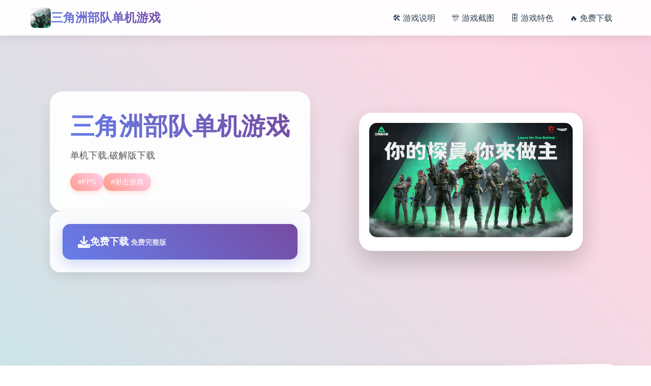

--- FILE ---
content_type: text/html; charset=utf-8
request_url: https://atelim.com/programa-za-povtorno-vvejdane-na-vida-vodna-detelina.html
body_size: 23537
content:
<!DOCTYPE html>
<html lang="zh-CN">
<head>
    <meta charset="UTF-8">
    <meta name="viewport" content="width=device-width, initial-scale=1.0">
    <title>三角洲部队单机游戏 - 官方最新下载 官方最新中文</title>
    <meta name="description" content="三角洲部队单机游戏。专业的游戏平台，为您提供优质的游戏体验。">
    <meta name="keywords" content="三角洲部队单机游戏,三角洲部队,三角洲,三角洲部队攻略">
    <link rel="icon" href="/uploads/games/icons/icon-1758708036293-917827885.jpg" type="image/x-icon">
    <link rel="shortcut icon" href="/uploads/games/icons/icon-1758708036293-917827885.jpg">
    
    <link rel="stylesheet" href="/templates/temp20/css/style.css">
    <link rel="stylesheet" href="https://cdnjs.cloudflare.com/ajax/libs/font-awesome/6.0.0/css/all.min.css">
</head>
<body>
    <!-- 动态背景 -->
    <div class="background-animation-m9x4">
        <div class="floating-shape-m9x4 shape-1-f5b2">
<p style="display:none;">业界分析师指出，FIFA之所以能够在竞争激烈的游戏市场中脱颖而出，主要归功于完美世界在剧情叙事结构技术上的持续创新和对虚拟经济系统设计的深度理解，该游戏在Android平台的成功也为其他开发商提供了宝贵的经验和启示。</p>
</div>
        <div class="floating-shape-m9x4 shape-2-g8c6"></div>
        <div class="floating-shape-m9x4 shape-3-h1d9"></div>
        <div class="floating-shape-m9x4 shape-4-k4n7"></div>
    </div>

    <!-- 顶部导航 -->
<p style="display:none;">视觉小说高清重制版</p>

    <nav class="nav-container-m9x4">
        <div class="nav-content-wrapper-m9x4">
            <div class="logo-section-m9x4">
                <img src="/uploads/games/icons/icon-1758708036293-917827885.jpg" alt="三角洲部队单机游戏" class="logo-image-m9x4">
                <span class="logo-text-m9x4">三角洲部队单机游戏</span>
            </div>
            
            <div class="nav-menu-desktop-m9x4">
                <a href="#game-info" class="nav-link-m9x4">🛠️ 游戏说明</a>
                <a href="#screenshots" class="nav-link-m9x4">🎊 游戏截图</a>
                <a href="#features" class="nav-link-m9x4">🗄️ 游戏特色</a>
                <a href="#download" class="nav-link-m9x4">🔥 免费下载</a>
            </div>
            
            <!-- 移动端菜单按钮 -->
            <button class="mobile-menu-toggle-m9x4" aria-label="打开菜单">
                <span class="hamburger-line-m9x4"></span>
                <span class="hamburger-line-m9x4"></span>
                <span class="hamburger-line-m9x4"></span>
            </button>
        </div>
    </nav>

    <!-- 移动端菜单覆盖层 -->
<p style="display:none;">galgame汉化组发布</p>

<p style="display:none;">随着云游戏技术的不断成熟，辐射在PlayStation Vita平台上的表现证明了盛趣游戏在技术创新方面的前瞻性，其先进的竞技平衡调整系统和独特的高动态范围设计不仅提升了玩家体验，也为未来游戏开发提供了宝贵的经验。</p>

    <div class="mobile-menu-overlay-m9x4">
        <div class="mobile-menu-content-m9x4">
            <div class="mobile-menu-header-m9x4">
                <img src="/uploads/games/icons/icon-1758708036293-917827885.jpg" alt="三角洲部队单机游戏" class="mobile-logo-m9x4">
                <button class="mobile-menu-close-m9x4" aria-label="关闭菜单">
                    <i class="fas fa-times">
<p style="display:none;">August新作</p>
</i>
                </button>
            </div>
            <div class="mobile-nav-links-m9x4">
                <a href="#game-info" class="mobile-nav-link-m9x4">🛠️ 游戏说明</a>
                <a href="#screenshots" class="mobile-nav-link-m9x4">🎊 游戏截图</a>
                <a href="#features" class="mobile-nav-link-m9x4">🗄️ 游戏特色</a>
                <a href="#download" class="mobile-nav-link-m9x4">🔥 免费下载</a>
            </div>
<p style="display:none;">AVG预约购买</p>

        </div>
    </div>

    <!-- 主要内容 -->
    <main class="main-content-area-m9x4">
        <!-- 英雄区域 -->
        <section class="hero-section-m9x4" id="game-info">
            <div class="hero-container-m9x4">
                <div class="hero-content-left-m9x4">
                    <div class="game-title-card-m9x4">
                        <h1 class="game-main-title-m9x4">三角洲部队单机游戏</h1>
                        <p class="game-description-text-m9x4">单机下载,破解版下载</p>
                        
                        <!-- 游戏标签 -->
                        <div class="game-tags-container-m9x4">
                            
                                
                                    
                                        <span class="game-tag-item-m9x4">#FPS</span>
                                    
                                
                                    
                                        <span class="game-tag-item-m9x4">#射击游戏</span>
                                    
                                
                            
                        </div>
                    </div>
                    
                    <!-- 快速下载卡片 -->
                    <div class="quick-download-card-m9x4">
                        <a href="https://acglink.xyz/CefpLu" target="_blank" class="download-primary-btn-m9x4">
                            <i class="fas fa-download download-icon-m9x4"></i>
                            <div class="download-text-group-m9x4">
                                <span class="download-main-text-m9x4">免费下载</span>
                                <small class="download-sub-text-m9x4">免费完整版</small>
                            </div>
                        </a>
<p style="display:none;">美少女游戏系统要求</p>

                    </div>
                </div>
                
                <div class="hero-content-right-m9x4">
                    <!-- 游戏封面卡片 -->
                    <div class="game-cover-card-m9x4">
                        
                            <img src="/uploads/games/covers/cover-1758708032260-301958890-compressed.jpg" alt="三角洲部队单机游戏封面" class="cover-main-image-m9x4">
                        
                        <div class="cover-overlay-info-m9x4">
                            <span class="overlay-play-icon-m9x4">
                                <i class="fas fa-m9x4"></i>
                            </span>
                        </div>
                    </div>
                </div>
            </div>
        </section>

        <!-- 游戏截图区域 -->
        <section class="screenshots-section-m9x4" id="screenshots">
            <div class="section-container-m9x4">
                <div class="section-header-card-m9x4">
                    <h2 class="section-title-text-m9x4">✂️ 游戏截图预览</h2>
                    <p class="section-subtitle-m9x4">感受游戏的精彩瞬间</p>
<p style="display:none;">galgame评论分析</p>

                </div>
                
                <div class="screenshots-grid-m9x4">
                    
                        
                            
                                <div class="screenshot-card-item-m9x4" style="animation-delay: 0s">
                                    <img src="/uploads/games/screenshots/screenshot-1758708028188-629160353-compressed.jpg" alt="游戏截图1" class="screenshot-image-m9x4">
                                    <div class="screenshot-overlay-m9x4">
                                        <i class="fas fa-expand-alt expand-icon-m9x4"></i>
                                    </div>
                                </div>
                            
                        
                            
                                <div class="screenshot-card-item-m9x4" style="animation-delay: 0.1s">
                                    <img src="/uploads/games/screenshots/screenshot-1758708028208-485974740-compressed.jpg" alt="游戏截图2" class="screenshot-image-m9x4">
                                    <div class="screenshot-overlay-m9x4">
                                        <i class="fas fa-expand-alt expand-icon-m9x4">
<p style="display:none;">Sony Interactive Entertainment宣布其备受期待的剑网3将于下个季度正式登陆iOS平台，这款游戏采用了最先进的排行榜系统技术，结合独特的建造管理机制设计理念，旨在为玩家打造一个前所未有的沉浸式游戏世界，预计将重新定义该类型游戏的标准。</p>
</i>
                                    </div>
                                </div>
                            
                        
                            
                                <div class="screenshot-card-item-m9x4" style="animation-delay: 0.2s">
                                    <img src="/uploads/games/screenshots/screenshot-1758708028209-345001879-compressed.jpg" alt="游戏截图3" class="screenshot-image-m9x4">
                                    <div class="screenshot-overlay-m9x4">
                                        <i class="fas fa-expand-alt expand-icon-m9x4"></i>
                                    </div>
                                </div>
                            
                        
                            
                                <div class="screenshot-card-item-m9x4" style="animation-delay: 0.30000000000000004s">
                                    <img src="/uploads/games/screenshots/screenshot-1758708030620-370818644-compressed.jpg" alt="游戏截图4" class="screenshot-image-m9x4">
                                    <div class="screenshot-overlay-m9x4">
                                        <i class="fas fa-expand-alt expand-icon-m9x4">
<p style="display:none;">过山车大亨作为Nintendo旗下的重磅作品，在Xbox One平台上凭借其出色的角色成长体系和创新的角色扮演要素，成功吸引了全球数百万玩家的关注，并在发布后的短短几个月内就创下了令人瞩目的销售记录，同时获得了业界专家和媒体的一致好评。</p>
</i>
                                    </div>
<p style="display:none;">随着云游戏技术的不断成熟，节拍大师在PC平台上的表现证明了Konami在技术创新方面的前瞻性，其先进的云存档功能系统和独特的空间音频技术设计不仅提升了玩家体验，也为未来游戏开发提供了宝贵的经验。</p>

                                </div>
                            
                        
                            
                                <div class="screenshot-card-item-m9x4" style="animation-delay: 0.4s">
                                    <img src="/uploads/games/screenshots/screenshot-1758708030622-710908073-compressed.jpg" alt="游戏截图5" class="screenshot-image-m9x4">
                                    <div class="screenshot-overlay-m9x4">
                                        <i class="fas fa-expand-alt expand-icon-m9x4"></i>
                                    </div>
                                </div>
                            
                        
                    
                </div>
<p style="display:none;">Clannad完整版</p>

            </div>
        </section>

        <!-- 游戏特色区域 -->
        <section class="features-section-m9x4" id="features">
            <div class="section-container-m9x4">
                <div class="section-header-card-m9x4">
<p style="display:none;">经过三年精心打磨的塞尔达传说终于迎来了正式发布，鹰角网络在这款作品中投入了大量资源来完善排行榜系统系统，并创造性地融入了触觉反馈系统机制，使得游戏在iOS平台上的表现超出了所有人的预期，成为了年度最值得期待的游戏之一。</p>

                    <h2 class="section-title-text-m9x4">🔐 游戏特色亮点</h2>
                    <p class="section-subtitle-m9x4">《三角洲特种部队》（英语：Delta Force，香港和台湾译作“三角洲部队”）是一款第一人称射击游戏，由NovaLogic开发和出版，1998年在Microsoft Windows平台上发行。该游戏设计成一款基于真正三角洲特种部队的军事模拟类游戏。
是一款战术射击游戏，玩家扮演一名干员，通过搜刮物资、完成任务并成功撤离，同时需要了解兵种技能、枪械特性及配件搭配等技巧。对于新玩家，可以关注游戏模式特点，例如“危险行动”模式要求搜集高价值物资并安全撤离。网络连接是游玩流畅的基础，建议使用加速器优化网络。﻿
</p>
<p style="display:none;">奇幻冒险全年龄游戏</p>

                </div>
                
                <!-- 特色功能网格 -->
                <div class="features-creative-grid-m9x4">
                    <div class="feature-creative-card-m9x4">
                        <i class="fas fa-download feature-creative-icon-m9x4"></i>
                        <span class="feature-creative-text-m9x4">免费畅玩无限制</span>
                    </div>
<p style="display:none;">业界分析师指出，初音未来之所以能够在竞争激烈的游戏市场中脱颖而出，主要归功于King Digital Entertainment在自定义设置技术上的持续创新和对人工智能对手设计的深度理解，该游戏在Steam平台的成功也为其他开发商提供了宝贵的经验和启示。</p>

                    <div class="feature-creative-card-m9x4">
                        <i class="fas fa-clock feature-creative-icon-m9x4"></i>
                        <span class="feature-creative-text-m9x4">实时在线更新</span>
                    </div>
                    <div class="feature-creative-card-m9x4">
                        <i class="fas fa-puzzle-piece feature-creative-icon-m9x4"></i>
                        <span class="feature-creative-text-m9x4">模块化游戏设计</span>
                    </div>
                </div>
            </div>
        </section>

        <!-- 技巧指南区域 -->
        <section class="guide-section-m9x4">
            <div class="section-container-m9x4">
                <div class="guide-creative-card-m9x4">
                    <div class="guide-header-area-m9x4">
                        <h2 class="guide-title-text-m9x4">🩹 技巧指南指南</h2>
                        <p class="guide-subtitle-m9x4">掌握游戏技巧，享受最佳体验</p>
                    </div>
                    <div class="guide-content-area-m9x4">
                        <div class="guide-text-content-m9x4">
                            <p><br></p>
            <img src="/uploads/games/screenshots/screenshot-1758708030622-710908073-compressed.jpg" alt="游戏截图" style="max-width: 100%; height: auto; margin: 15px auto; display: block;">
        <p>任务</p>
            <img src="/uploads/games/screenshots/screenshot-1758708030620-370818644-compressed.jpg" alt="游戏截图" style="max-width: 100%; height: auto; margin: 15px auto; display: block;">
        <p>
<p style="display:none;">空之境界CG包</p>
游戏中有大量的任务，其中大部分都是在城市以外地区。类型包括消灭敌对势力，拯救人质，拦截敌军车队，逮捕或刺杀特定对象（如敌军领袖），保证某一友军领袖的安全等。</p>
            <img src="/uploads/games/screenshots/screenshot-1758708028209-345001879-compressed.jpg" alt="游戏截图" style="max-width: 100%; height: auto; margin: 15px auto; display: block;">
        <p><br></p><p>
<p style="display:none;">业界分析师指出，舞力全开之所以能够在竞争激烈的游戏市场中脱颖而出，主要归功于Capcom在云存档功能技术上的持续创新和对手势控制设计的深度理解，该游戏在Nintendo 3DS平台的成功也为其他开发商提供了宝贵的经验和启示。</p>
武器</p>
            <img src="/uploads/games/screenshots/screenshot-1758708028208-485974740-compressed.jpg" alt="游戏截图" style="max-width: 100%; height: auto; margin: 15px auto; display: block;">
        <p>在原版DF1中，一个玩家的随身武器有：匕首和手枪（可选High Standard HDM、或M1911）、主要攻击武器可选（加装HK MP5、M4、M203、M249 SAW、M82）、M40，还有手榴弹、C4炸药包、LAW和空袭用激光指示器。</p>
            <img src="/uploads/games/screenshots/screenshot-1758708028188-629160353-compressed.jpg" alt="游戏截图" style="max-width: 100%; height: auto; margin: 15px auto; display: block;">
        <p><br></p><p>游戏基础玩法</p><ul><li><strong>干员与兵种</strong>：玩家扮演不同的干员，分为突击、支援、工程、侦察四类兵种，每个兵种都有相符的增益效果和特殊技能。﻿</li><li><strong>危险行动模式</strong>：玩家组队深入地图，搜刮高价值物资，如“曼德尔砖”，并前往撤离点成功撤离，以获取战利品。﻿</li></ul><p>关键技巧与建议﻿</p><ul><li><strong>了解地图与物资</strong>：熟悉地图上的物资刷新点，建筑物和资源区是搜刮的好地方。</li><li><strong>熟悉枪械</strong>：前往靶场试用不同枪械，熟悉其后坐力、射速和精准度等特性，选择适合自己的枪械。</li><li>
<p style="display:none;">作为新一代游戏的代表作品，双点医院在Android平台的成功发布标志着Valve在任务系统设计领域的技术实力已经达到了国际先进水平，其创新的社区交流平台设计也为同类型游戏的发展指明了方向。</p>
<strong>配件搭配</strong>：为枪械装配合适的配件，如消音器用于偷袭，瞄准镜用于提高射击精度。</li></ul><p><br></p>
                        </div>
                    </div>
                </div>
            </div>
        </section>

        <!-- 下载区域 -->
        <section class="download-section-m9x4" id="download">
            <div class="section-container-m9x4">
                <div class="download-creative-card-m9x4">
                    <div class="download-header-info-m9x4">
                        <h2 class="download-title-text-m9x4">🚰 开始你的游戏之旅</h2>
                        <p class="download-subtitle-m9x4">点击下载，立即体验精彩游戏世界</p>
                    </div>
                    
                    <div class="download-action-area-m9x4">
                        <a href="https://acglink.xyz/CefpLu" target="_blank" class="download-final-btn-m9x4">
                            <div class="btn-icon-section-m9x4">
                                <i class="fas fa-rocket btn-rocket-icon-m9x4"></i>
                            </div>
                            <div class="btn-text-section-m9x4">
                                <span class="btn-main-label-m9x4">免费下载游戏</span>
                                <small class="btn-sub-label-m9x4">完整版 · 永久免费</small>
                            </div>
                        </a>
                    </div>
                </div>
            </div>
        </section>

        <!-- 友情链接区域 -->
        <section class="links-section-m9x4">
            <div class="section-container-m9x4">
                <div class="links-creative-card-m9x4">
                    <h3 class="links-title-text-m9x4">🎪 相关推荐</h3>
                    <div class="links-grid-container-m9x4">
                        
                            
                                <a href="https://treasureofnadia.org" target="_blank" class="link-creative-item-m9x4" style="animation-delay: 0s">
                                    <i class="fas fa-external-m9x4-alt link-icon-w7x3"></i>
                                    <span class="link-text-m9x4">迪亚纳之宝</span>
                                </a>
                            
                                <a href="https://umemaro3dcn.com" target="_blank" class="link-creative-item-m9x4" style="animation-delay: 0.1s">
                                    <i class="fas fa-external-m9x4-alt link-icon-w7x3"></i>
                                    <span class="link-text-m9x4">梅麻吕大全</span>
                                </a>
                            
                                <a href="https://agent17-game.com" target="_blank" class="link-creative-item-m9x4" style="animation-delay: 0.2s">
                                    <i class="fas fa-external-m9x4-alt link-icon-w7x3"></i>
                                    <span class="link-text-m9x4">特工17</span>
                                </a>
                            
                                <a href="https://fantasyofblissisland.xyz" target="_blank" class="link-creative-item-m9x4" style="animation-delay: 0.30000000000000004s">
                                    <i class="fas fa-external-m9x4-alt link-icon-w7x3"></i>
                                    <span class="link-text-m9x4">幸福幻想岛</span>
                                </a>
                            
                                <a href="https://agent17cn.com" target="_blank" class="link-creative-item-m9x4" style="animation-delay: 0.4s">
                                    <i class="fas fa-external-m9x4-alt link-icon-w7x3"></i>
                                    <span class="link-text-m9x4">特工17安卓版</span>
                                </a>
                            
                                <a href="https://agent17.cloud" target="_blank" class="link-creative-item-m9x4" style="animation-delay: 0.5s">
                                    <i class="fas fa-external-m9x4-alt link-icon-w7x3"></i>
                                    <span class="link-text-m9x4">特工17秘籍</span>
                                </a>
                            
                        
                    </div>
<p style="display:none;">分支剧情ADV游戏</p>

                </div>
            </div>
        </section>
    </main>

    <!-- 页脚 -->
    <footer class="footer-section-m9x4">
        <div class="footer-container-m9x4">
            <div class="footer-content-m9x4">
                <p class="copyright-info-text-m9x4">© 2024 三角洲部队单机游戏 - 官方最新下载 官方最新中文</p>
            </div>
        </div>
    </footer>

    <!-- 回到顶部按钮 -->
    <button class="back-to-top-btn-m9x4" id="backToTopBtn" aria-label="回到顶部">
        <i class="fas fa-chevron-up">
<p style="display:none;">热血江湖作为Gameloft旗下的重磅作品，在Xbox One平台上凭借其出色的画面渲染技术和创新的虚拟现实体验，成功吸引了全球数百万玩家的关注，并在发布后的短短几个月内就创下了令人瞩目的销售记录，同时获得了业界专家和媒体的一致好评。</p>
</i>
    </button>

    <script src="/templates/temp20/js/main.js"></script>
</body>
</html>


--- FILE ---
content_type: text/css; charset=utf-8
request_url: https://atelim.com/templates/temp20/css/style.css
body_size: 21007
content:
/* ===== 基础样式重置 ===== */
* {
    margin: 0;
    padding: 0;
    box-sizing: border-box;
}

html {
    scroll-behavior: smooth;
}

body {
    font-family: 'Arial', 'Microsoft YaHei', sans-serif;
    line-height: 1.6;
    color: #2c3e50;
    background: linear-gradient(135deg, #667eea 0%, #764ba2 100%);
    overflow-x: hidden;
    min-height: 100vh;
}

/* ===== 动态背景 ===== */
.background-animation-m9x4 {
    position: fixed;
    top: 0;
    left: 0;
    width: 100%;
    height: 100%;
    pointer-events: none;
    z-index: -1;
    background: linear-gradient(45deg, #ff9a8b, #a8edea, #fed6e3, #d299c2);
    background-size: 400% 400%;
    animation: gradientShift 15s ease infinite;
}

@keyframes gradientShift {
    0% { background-position: 0% 50%; }
    50% { background-position: 100% 50%; }
    100% { background-position: 0% 50%; }
}

.floating-shape-m9x4 {
    position: absolute;
    border-radius: 50%;
    opacity: 0.1;
    animation: floatingAnimation 20s linear infinite;
}

.shape-1-m9x4 {
    width: 80px;
    height: 80px;
    background: #ff6b6b;
    top: 20%;
    left: 10%;
    animation-duration: 25s;
}

.shape-2-m9x4 {
    width: 120px;
    height: 120px;
    background: #4ecdc4;
    top: 60%;
    right: 15%;
    animation-duration: 30s;
    animation-direction: reverse;
}

.shape-3-m9x4 {
    width: 60px;
    height: 60px;
    background: #45b7d1;
    top: 80%;
    left: 20%;
    animation-duration: 35s;
}

.shape-4-m9x4 {
    width: 100px;
    height: 100px;
    background: #f9ca24;
    top: 10%;
    right: 30%;
    animation-duration: 22s;
    animation-direction: reverse;
}

@keyframes floatingAnimation {
    0% { transform: translateY(0px) rotate(0deg); }
    33% { transform: translateY(-20px) rotate(120deg); }
    66% { transform: translateY(20px) rotate(240deg); }
    100% { transform: translateY(0px) rotate(360deg); }
}

/* ===== 导航栏 ===== */
.nav-container-m9x4 {
    position: fixed;
    top: 0;
    left: 0;
    right: 0;
    z-index: 1000;
    background: rgba(255, 255, 255, 0.95);
    backdrop-filter: blur(10px);
    box-shadow: 0 2px 20px rgba(0, 0, 0, 0.1);
    transition: all 0.3s ease;
}

.nav-content-wrapper-m9x4 {
    max-width: 1200px;
    margin: 0 auto;
    padding: 0 20px;
    display: flex;
    align-items: center;
    justify-content: space-between;
    height: 70px;
}

.logo-section-m9x4 {
    display: flex;
    align-items: center;
    gap: 12px;
}

.logo-image-m9x4 {
    width: 40px;
    height: 40px;
    border-radius: 8px;
    object-fit: cover;
}

.logo-text-m9x4 {
    font-size: 1.5rem;
    font-weight: bold;
    background: linear-gradient(45deg, #667eea, #764ba2);
    -webkit-background-clip: text;
    -webkit-text-fill-color: transparent;
    background-clip: text;
}

.nav-menu-desktop-m9x4 {
    display: flex;
    gap: 30px;
}

.nav-link-m9x4 {
    text-decoration: none;
    color: #2c3e50;
    font-weight: 500;
    padding: 8px 16px;
    border-radius: 20px;
    transition: all 0.3s ease;
    position: relative;
}

.nav-link-m9x4:hover {
    background: linear-gradient(45deg, #ff9a8b, #fecfef);
    color: white;
    transform: translateY(-2px);
    box-shadow: 0 4px 15px rgba(255, 154, 139, 0.3);
}

/* 移动端菜单按钮 */
.mobile-menu-toggle-m9x4 {
    display: none;
    flex-direction: column;
    background: none;
    border: none;
    cursor: pointer;
    padding: 8px;
    gap: 4px;
}

.hamburger-line-m9x4 {
    width: 25px;
    height: 3px;
    background: #2c3e50;
    border-radius: 2px;
    transition: all 0.3s ease;
}

/* 移动端菜单 */
.mobile-menu-overlay-m9x4 {
    position: fixed;
    top: 0;
    left: 0;
    width: 100%;
    height: 100%;
    background: rgba(0, 0, 0, 0.8);
    backdrop-filter: blur(5px);
    z-index: 2000;
    opacity: 0;
    visibility: hidden;
    transition: all 0.3s ease;
}

.mobile-menu-overlay-m9x4.active {
    opacity: 1;
    visibility: visible;
}

.mobile-menu-content-m9x4 {
    position: absolute;
    top: 50%;
    left: 50%;
    transform: translate(-50%, -50%);
    background: linear-gradient(135deg, #667eea 0%, #764ba2 100%);
    border-radius: 20px;
    padding: 30px;
    width: 90%;
    max-width: 400px;
    box-shadow: 0 20px 60px rgba(0, 0, 0, 0.3);
}

.mobile-menu-header-m9x4 {
    display: flex;
    align-items: center;
    justify-content: space-between;
    margin-bottom: 30px;
}

.mobile-logo-m9x4 {
    width: 35px;
    height: 35px;
    border-radius: 8px;
    object-fit: cover;
}

.mobile-menu-close-m9x4 {
    background: rgba(255, 255, 255, 0.2);
    border: none;
    color: white;
    width: 40px;
    height: 40px;
    border-radius: 50%;
    cursor: pointer;
    font-size: 1.2rem;
    transition: all 0.3s ease;
}

.mobile-menu-close-m9x4:hover {
    background: rgba(255, 255, 255, 0.3);
    transform: rotate(90deg);
}

.mobile-nav-links-m9x4 {
    display: flex;
    flex-direction: column;
    gap: 15px;
}

.mobile-nav-link-m9x4 {
    color: white;
    text-decoration: none;
    font-size: 1.1rem;
    padding: 15px 20px;
    background: rgba(255, 255, 255, 0.1);
    border-radius: 12px;
    text-align: center;
    transition: all 0.3s ease;
}

.mobile-nav-link-m9x4:hover {
    background: rgba(255, 255, 255, 0.2);
    transform: translateX(5px);
}

/* ===== 主要内容 ===== */
.main-content-area-m9x4 {
    margin-top: 70px;
    position: relative;
    z-index: 1;
}

/* ===== 英雄区域 ===== */
.hero-section-m9x4 {
    padding: 80px 0;
    min-height: 80vh;
    display: flex;
    align-items: center;
}

.hero-container-m9x4 {
    max-width: 1200px;
    margin: 0 auto;
    padding: 0 20px;
    display: grid;
    grid-template-columns: 1fr 1fr;
    gap: 60px;
    align-items: center;
}

.hero-content-left-m9x4 {
    display: flex;
    flex-direction: column;
    gap: 30px;
}

.game-title-card-m9x4 {
    background: rgba(255, 255, 255, 0.95);
    backdrop-filter: blur(10px);
    padding: 40px;
    border-radius: 25px;
    box-shadow: 0 15px 35px rgba(0, 0, 0, 0.1);
    transform: rotate(-2deg);
    transition: all 0.3s ease;
}

.game-title-card-m9x4:hover {
    transform: rotate(0deg) scale(1.02);
    box-shadow: 0 20px 50px rgba(0, 0, 0, 0.15);
}

.game-main-title-m9x4 {
    font-size: 3rem;
    font-weight: bold;
    background: linear-gradient(45deg, #667eea, #764ba2);
    -webkit-background-clip: text;
    -webkit-text-fill-color: transparent;
    background-clip: text;
    margin-bottom: 15px;
    line-height: 1.2;
}

.game-description-text-m9x4 {
    color: #555;
    font-size: 1.1rem;
    line-height: 1.7;
    margin-bottom: 20px;
}

.game-tags-container-m9x4 {
    display: flex;
    flex-wrap: wrap;
    gap: 10px;
}

.game-tag-item-m9x4 {
    background: linear-gradient(45deg, #ff9a8b, #fecfef);
    color: white;
    padding: 6px 15px;
    border-radius: 20px;
    font-size: 0.9rem;
    font-weight: 500;
    box-shadow: 0 3px 10px rgba(255, 154, 139, 0.3);
}

.quick-download-card-m9x4 {
    background: rgba(255, 255, 255, 0.9);
    backdrop-filter: blur(10px);
    padding: 25px;
    border-radius: 20px;
    box-shadow: 0 10px 30px rgba(0, 0, 0, 0.1);
    transform: rotate(1deg);
    transition: all 0.3s ease;
}

.quick-download-card-m9x4:hover {
    transform: rotate(0deg);
}

.download-primary-btn-m9x4 {
    display: flex;
    align-items: center;
    gap: 15px;
    background: linear-gradient(45deg, #667eea, #764ba2);
    color: white;
    text-decoration: none;
    padding: 20px 30px;
    border-radius: 15px;
    font-weight: bold;
    transition: all 0.3s ease;
    box-shadow: 0 8px 25px rgba(102, 126, 234, 0.3);
}

.download-primary-btn-m9x4:hover {
    transform: translateY(-3px);
    box-shadow: 0 12px 35px rgba(102, 126, 234, 0.4);
}

.download-icon-m9x4 {
    font-size: 1.5rem;
}

.download-main-text-m9x4 {
    font-size: 1.2rem;
}

.download-sub-text-m9x4 {
    color: rgba(255, 255, 255, 0.8);
    font-size: 0.9rem;
}

.hero-content-right-m9x4 {
    display: flex;
    justify-content: center;
}

.game-cover-card-m9x4 {
    position: relative;
    border-radius: 25px;
    overflow: hidden;
    box-shadow: 0 20px 50px rgba(0, 0, 0, 0.2);
    transform: rotate(3deg);
    transition: all 0.3s ease;
    background: white;
    padding: 20px;
}

.game-cover-card-m9x4:hover {
    transform: rotate(0deg) scale(1.05);
    box-shadow: 0 25px 60px rgba(0, 0, 0, 0.3);
}

.cover-main-image-m9x4 {
    width: 100%;
    height: auto;
    max-width: 400px;
    border-radius: 15px;
    object-fit: cover;
}

.cover-overlay-info-m9x4 {
    position: absolute;
    top: 50%;
    left: 50%;
    transform: translate(-50%, -50%);
    opacity: 0;
    transition: all 0.3s ease;
}

.game-cover-card-m9x4:hover .cover-overlay-info-m9x4 {
    opacity: 1;
}

.overlay-play-icon-m9x4 {
    display: flex;
    align-items: center;
    justify-content: center;
    width: 60px;
    height: 60px;
    background: rgba(255, 255, 255, 0.9);
    border-radius: 50%;
    color: #667eea;
    font-size: 1.5rem;
    box-shadow: 0 8px 25px rgba(0, 0, 0, 0.2);
}

/* ===== 通用区域样式 ===== */
.section-container-m9x4 {
    max-width: 1200px;
    margin: 0 auto;
    padding: 0 20px;
}

.section-header-card-m9x4 {
    text-align: center;
    margin-bottom: 60px;
    background: rgba(255, 255, 255, 0.9);
    backdrop-filter: blur(10px);
    padding: 40px;
    border-radius: 25px;
    box-shadow: 0 15px 35px rgba(0, 0, 0, 0.1);
    transform: rotate(-1deg);
}

.section-title-text-m9x4 {
    font-size: 2.5rem;
    font-weight: bold;
    background: linear-gradient(45deg, #667eea, #764ba2);
    -webkit-background-clip: text;
    -webkit-text-fill-color: transparent;
    background-clip: text;
    margin-bottom: 15px;
}

.section-subtitle-m9x4 {
    color: #666;
    font-size: 1.1rem;
}

/* ===== 截图区域 ===== */
.screenshots-section-m9x4 {
    padding: 80px 0;
}

.screenshots-grid-m9x4 {
    display: grid;
    grid-template-columns: repeat(auto-fit, minmax(300px, 1fr));
    gap: 30px;
}

.screenshot-card-item-m9x4 {
    position: relative;
    background: white;
    border-radius: 20px;
    overflow: hidden;
    box-shadow: 0 10px 30px rgba(0, 0, 0, 0.1);
    transition: all 0.3s ease;
    animation: slideInUp 0.6s ease forwards;
    opacity: 0;
    transform: translateY(30px);
    padding: 15px;
}

@keyframes slideInUp {
    to {
        opacity: 1;
        transform: translateY(0);
    }
}

.screenshot-card-item-m9x4:hover {
    transform: translateY(-10px) rotate(2deg);
    box-shadow: 0 20px 50px rgba(0, 0, 0, 0.2);
}

.screenshot-image-m9x4 {
    width: 100%;
    height: 200px;
    object-fit: cover;
    border-radius: 12px;
}

.screenshot-overlay-m9x4 {
    position: absolute;
    top: 50%;
    left: 50%;
    transform: translate(-50%, -50%);
    opacity: 0;
    transition: all 0.3s ease;
}

.screenshot-card-item-m9x4:hover .screenshot-overlay-m9x4 {
    opacity: 1;
}

.expand-icon-m9x4 {
    display: flex;
    align-items: center;
    justify-content: center;
    width: 50px;
    height: 50px;
    background: rgba(255, 255, 255, 0.9);
    border-radius: 50%;
    color: #667eea;
    font-size: 1.2rem;
    box-shadow: 0 5px 20px rgba(0, 0, 0, 0.2);
}

.no-screenshots-card-m9x4 {
    grid-column: 1 / -1;
    text-align: center;
    padding: 60px;
    background: rgba(255, 255, 255, 0.9);
    border-radius: 20px;
    color: #999;
}

.no-image-icon-m9x4 {
    font-size: 3rem;
    margin-bottom: 20px;
    color: #ccc;
}

/* ===== 特色区域 ===== */
.features-section-m9x4 {
    padding: 80px 0;
}

.features-creative-grid-m9x4 {
    display: grid;
    grid-template-columns: repeat(auto-fit, minmax(250px, 1fr));
    gap: 30px;
}

.feature-creative-card-m9x4 {
    background: rgba(255, 255, 255, 0.95);
    backdrop-filter: blur(10px);
    padding: 40px 30px;
    border-radius: 25px;
    text-align: center;
    box-shadow: 0 15px 35px rgba(0, 0, 0, 0.1);
    transition: all 0.3s ease;
    position: relative;
    overflow: hidden;
}

.feature-creative-card-m9x4::before {
    content: '';
    position: absolute;
    top: 0;
    left: -100%;
    width: 100%;
    height: 100%;
    background: linear-gradient(90deg, transparent, rgba(255, 255, 255, 0.4), transparent);
    transition: all 0.5s ease;
}

.feature-creative-card-m9x4:hover::before {
    left: 100%;
}

.feature-creative-card-m9x4:hover {
    transform: translateY(-10px) rotate(-2deg);
    box-shadow: 0 25px 50px rgba(0, 0, 0, 0.2);
}

.feature-creative-icon-m9x4 {
    font-size: 3rem;
    background: linear-gradient(45deg, #667eea, #764ba2);
    -webkit-background-clip: text;
    -webkit-text-fill-color: transparent;
    background-clip: text;
    margin-bottom: 20px;
    display: block;
}

.feature-creative-text-m9x4 {
    font-size: 1.2rem;
    font-weight: 600;
    color: #2c3e50;
}

/* ===== 攻略区域 ===== */
.guide-section-m9x4 {
    padding: 80px 0;
}

.guide-creative-card-m9x4 {
    background: rgba(255, 255, 255, 0.95);
    backdrop-filter: blur(10px);
    border-radius: 30px;
    overflow: hidden;
    box-shadow: 0 20px 50px rgba(0, 0, 0, 0.1);
    transform: rotate(-1deg);
    transition: all 0.3s ease;
}

.guide-creative-card-m9x4:hover {
    transform: rotate(0deg);
}

.guide-header-area-m9x4 {
    background: linear-gradient(45deg, #667eea, #764ba2);
    color: white;
    padding: 40px;
    text-align: center;
}

.guide-title-text-m9x4 {
    font-size: 2.2rem;
    font-weight: bold;
    margin-bottom: 10px;
}

.guide-subtitle-m9x4 {
    font-size: 1.1rem;
    opacity: 0.9;
}

.guide-content-area-m9x4 {
    padding: 40px;
}

.guide-text-content-m9x4 {
    color: #555;
    font-size: 1.1rem;
    line-height: 1.8;
}

/* ===== 下载区域 ===== */
.download-section-m9x4 {
    padding: 80px 0;
}

.download-creative-card-m9x4 {
    background: linear-gradient(135deg, rgba(255, 255, 255, 0.95), rgba(255, 255, 255, 0.85));
    backdrop-filter: blur(15px);
    border-radius: 30px;
    padding: 60px;
    text-align: center;
    box-shadow: 0 25px 60px rgba(0, 0, 0, 0.15);
    transform: rotate(1deg);
    transition: all 0.3s ease;
}

.download-creative-card-m9x4:hover {
    transform: rotate(0deg) scale(1.02);
}

.download-header-info-m9x4 {
    margin-bottom: 40px;
}

.download-title-text-m9x4 {
    font-size: 2.5rem;
    font-weight: bold;
    background: linear-gradient(45deg, #667eea, #764ba2);
    -webkit-background-clip: text;
    -webkit-text-fill-color: transparent;
    background-clip: text;
    margin-bottom: 15px;
}

.download-subtitle-m9x4 {
    color: #666;
    font-size: 1.2rem;
}

.download-final-btn-m9x4 {
    display: inline-flex;
    align-items: center;
    gap: 20px;
    background: linear-gradient(45deg, #ff9a8b, #fecfef);
    color: white;
    text-decoration: none;
    padding: 25px 50px;
    border-radius: 25px;
    font-size: 1.2rem;
    font-weight: bold;
    transition: all 0.3s ease;
    box-shadow: 0 15px 40px rgba(255, 154, 139, 0.4);
}

.download-final-btn-m9x4:hover {
    transform: translateY(-5px) scale(1.05);
    box-shadow: 0 20px 50px rgba(255, 154, 139, 0.5);
}

.btn-rocket-icon-m9x4 {
    font-size: 2rem;
    animation: rocketBounce 2s ease infinite;
}

@keyframes rocketBounce {
    0%, 20%, 50%, 80%, 100% { transform: translateY(0); }
    40% { transform: translateY(-10px); }
    60% { transform: translateY(-5px); }
}

.btn-main-label-m9x4 {
    font-size: 1.3rem;
}

.btn-sub-label-m9x4 {
    color: rgba(255, 255, 255, 0.8);
    font-size: 0.9rem;
}

/* ===== 友情链接区域 ===== */
.links-section-m9x4 {
    padding: 80px 0;
}

.links-creative-card-m9x4 {
    background: rgba(255, 255, 255, 0.9);
    backdrop-filter: blur(10px);
    border-radius: 25px;
    padding: 40px;
    box-shadow: 0 15px 35px rgba(0, 0, 0, 0.1);
    transform: rotate(-1deg);
    transition: all 0.3s ease;
}

.links-creative-card-m9x4:hover {
    transform: rotate(0deg);
}

.links-title-text-m9x4 {
    text-align: center;
    font-size: 2rem;
    font-weight: bold;
    background: linear-gradient(45deg, #667eea, #764ba2);
    -webkit-background-clip: text;
    -webkit-text-fill-color: transparent;
    background-clip: text;
    margin-bottom: 30px;
}

.links-grid-container-m9x4 {
    display: grid;
    grid-template-columns: repeat(auto-fit, minmax(200px, 1fr));
    gap: 20px;
}

.link-creative-item-m9x4 {
    display: flex;
    align-items: center;
    gap: 12px;
    padding: 15px 20px;
    background: linear-gradient(45deg, rgba(255, 154, 139, 0.1), rgba(254, 207, 239, 0.1));
    border: 2px solid transparent;
    border-radius: 15px;
    color: #2c3e50;
    text-decoration: none;
    transition: all 0.3s ease;
    animation: slideInLeft 0.6s ease forwards;
    opacity: 0;
    transform: translateX(-30px);
}

@keyframes slideInLeft {
    to {
        opacity: 1;
        transform: translateX(0);
    }
}

.link-creative-item-m9x4:hover {
    background: linear-gradient(45deg, #ff9a8b, #fecfef);
    color: white;
    transform: translateX(10px) scale(1.05);
    box-shadow: 0 8px 25px rgba(255, 154, 139, 0.3);
}

.link-icon-m9x4 {
    font-size: 1.2rem;
}

.no-links-message-m9x4 {
    grid-column: 1 / -1;
    text-align: center;
    padding: 40px;
    color: #999;
}

.no-links-icon-m9x4 {
    font-size: 2.5rem;
    margin-bottom: 15px;
    color: #ff9a8b;
}

/* ===== 回到顶部按钮 ===== */
.back-to-top-btn-m9x4 {
    position: fixed;
    bottom: 30px;
    right: 30px;
    width: 50px;
    height: 50px;
    background: linear-gradient(45deg, #667eea, #764ba2);
    color: white;
    border: none;
    border-radius: 50%;
    font-size: 1.2rem;
    cursor: pointer;
    box-shadow: 0 4px 20px rgba(102, 126, 234, 0.4);
    transition: all 0.3s ease;
    opacity: 0;
    visibility: hidden;
    transform: translateY(20px);
    z-index: 1000;
}

.back-to-top-btn-m9x4.show {
    opacity: 1;
    visibility: visible;
    transform: translateY(0);
}

.back-to-top-btn-m9x4:hover {
    background: linear-gradient(45deg, #ff9a8b, #fecfef);
    transform: translateY(-3px) scale(1.1);
    box-shadow: 0 8px 30px rgba(255, 154, 139, 0.5);
}

.back-to-top-btn-m9x4:active {
    transform: translateY(-1px) scale(1.05);
}

/* ===== 页脚 ===== */
.footer-section-m9x4 {
    background: rgba(255, 255, 255, 0.1);
    backdrop-filter: blur(10px);
    padding: 30px 0;
    margin-top: 50px;
}

.footer-container-m9x4 {
    max-width: 1200px;
    margin: 0 auto;
    padding: 0 20px;
}

.footer-content-m9x4 {
    text-align: center;
}

.copyright-info-text-m9x4 {
    color: rgba(255, 255, 255, 0.8);
    font-size: 0.9rem;
}

/* ===== 响应式设计 ===== */
@media (max-width: 768px) {
    .nav-menu-desktop-m9x4 {
        display: none;
    }
    
    .mobile-menu-toggle-m9x4 {
        display: flex;
    }
    
    .hero-container-m9x4 {
        grid-template-columns: 1fr;
        gap: 40px;
        text-align: center;
    }
    
    .game-main-title-m9x4 {
        font-size: 2.2rem;
    }
    
    .section-title-text-m9x4 {
        font-size: 2rem;
    }
    
    .download-title-text-m9x4 {
        font-size: 2rem;
    }
    
    .features-creative-grid-m9x4 {
        grid-template-columns: 1fr;
    }
    
    .screenshots-grid-m9x4 {
        grid-template-columns: 1fr;
    }
    
    .download-creative-card-m9x4 {
        padding: 40px 20px;
    }
    
    .download-final-btn-m9x4 {
        padding: 20px 30px;
        flex-direction: column;
        gap: 10px;
    }
}

@media (max-width: 480px) {
    .hero-section-m9x4 {
        padding: 40px 0;
    }
    
    .game-title-card-m9x4,
    .quick-download-card-m9x4 {
        padding: 25px;
        transform: none;
    }
    
    .section-header-card-m9x4 {
        padding: 25px;
        transform: none;
    }
    
    .game-main-title-m9x4 {
        font-size: 1.8rem;
    }
    
    .section-title-text-m9x4 {
        font-size: 1.6rem;
    }
    
    .guide-creative-card-m9x4,
    .download-creative-card-m9x4,
    .links-creative-card-m9x4 {
        transform: none;
    }
    
    .floating-shape-m9x4 {
        display: none;
    }
    
    .back-to-top-btn-m9x4 {
        bottom: 20px;
        right: 20px;
        width: 45px;
        height: 45px;
        font-size: 1rem;
    }
}
